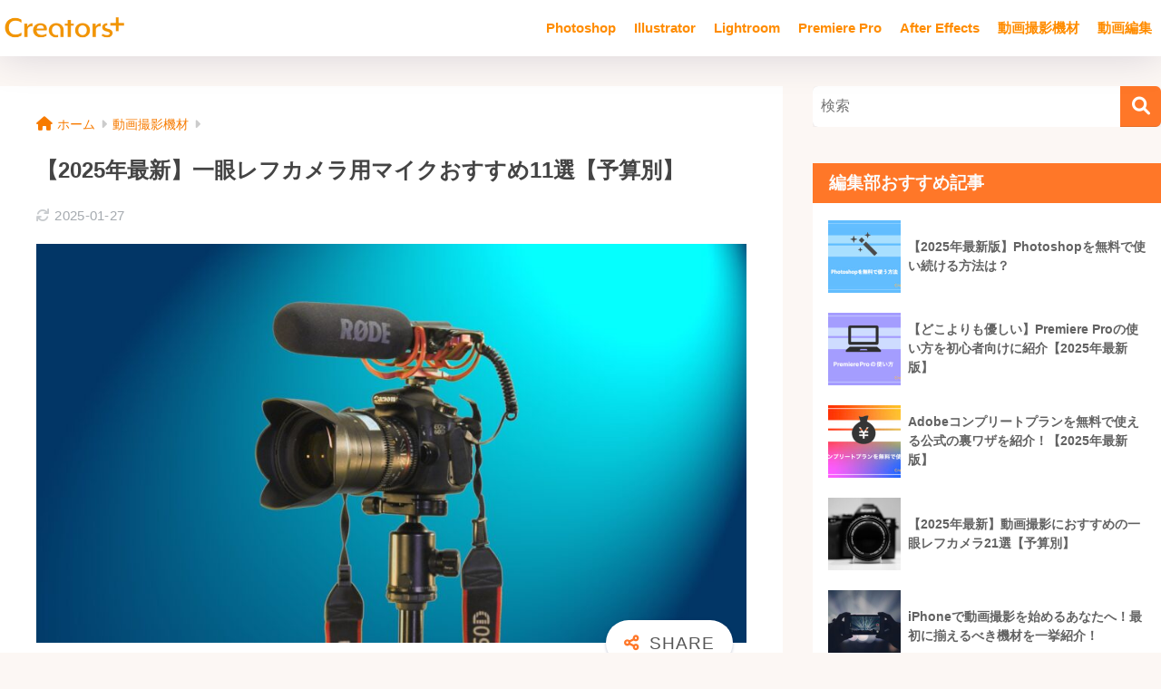

--- FILE ---
content_type: text/html; charset=utf-8
request_url: https://www.google.com/recaptcha/api2/aframe
body_size: 268
content:
<!DOCTYPE HTML><html><head><meta http-equiv="content-type" content="text/html; charset=UTF-8"></head><body><script nonce="W-RlYv0x4Tx9KEZoM9ohlg">/** Anti-fraud and anti-abuse applications only. See google.com/recaptcha */ try{var clients={'sodar':'https://pagead2.googlesyndication.com/pagead/sodar?'};window.addEventListener("message",function(a){try{if(a.source===window.parent){var b=JSON.parse(a.data);var c=clients[b['id']];if(c){var d=document.createElement('img');d.src=c+b['params']+'&rc='+(localStorage.getItem("rc::a")?sessionStorage.getItem("rc::b"):"");window.document.body.appendChild(d);sessionStorage.setItem("rc::e",parseInt(sessionStorage.getItem("rc::e")||0)+1);localStorage.setItem("rc::h",'1764031857309');}}}catch(b){}});window.parent.postMessage("_grecaptcha_ready", "*");}catch(b){}</script></body></html>

--- FILE ---
content_type: text/css
request_url: https://creators-plus.jp/wp-content/themes/sango-theme-child/style.css
body_size: 813
content:
@charset "UTF-8";
/*
 Theme Name: SANGO Child
 Theme URI: https://saruwakakun.design
 Author: SARUWAKA
 Author URI: https://saruwakakun.com
 Template: sango-theme
 Version: 4.0
*/

/* ———————–
   サイドバーのカテゴリを一段ずらす
———————– */
.widget_categories ul li a:before {
color: #f5b1aa;
font-family: FontAwesome; padding-right: 6px;
}
li.cat-item .children {
padding-left: 24px;
}
.side-widget ul.children li:last-child {
padding-bottom:3px;
}

/* ———————–
   親カテゴリにアイコンを設定
———————– */
.widget_categories .cat-item-1>a:before {
content: “\f015”;<i class="fas fa-image"></i> /*使いたいアイコンのコード*/
}
.widget_categories ul li a:before {
color: #9ddcdc; /*アイコンの色コード*/
font-family: FontAwesome; /*バージョン5の人はここを書き換える*/
padding-right: 6px;
}
body {
 line-height: 2em 
}

.entry-content > p {
    line-height: 1.9;/*行間*/
}

.entry-content p {
  margin: 0 0 1.6em;
}

@media (min-width: 1030px) {
  .single .d-5of7 {
    width: 76%;  
  }
  .single .d-2of7 {
     width: 24%;
     }
}

@media only screen and (min-width: 1240px) {
  .wrap,
  .maximg,
  .single #inner-content,
  .page #inner-content,
  .inner-footer {
    width: 1280px;
  }
}
.entry-content h3 {
  position: relative;
  padding: 0.25em 0;
  margin-bottom: 22px;
  border-left: none;
  background: none;
}
.entry-content h3:after {
  content: "";
  display: block;
  height: 4px;
  background: -webkit-linear-gradient(to right, rgb(255, 173, 58), transparent);
  background: linear-gradient(to right, rgb(255, 173, 58), transparent);
}


 style.css
